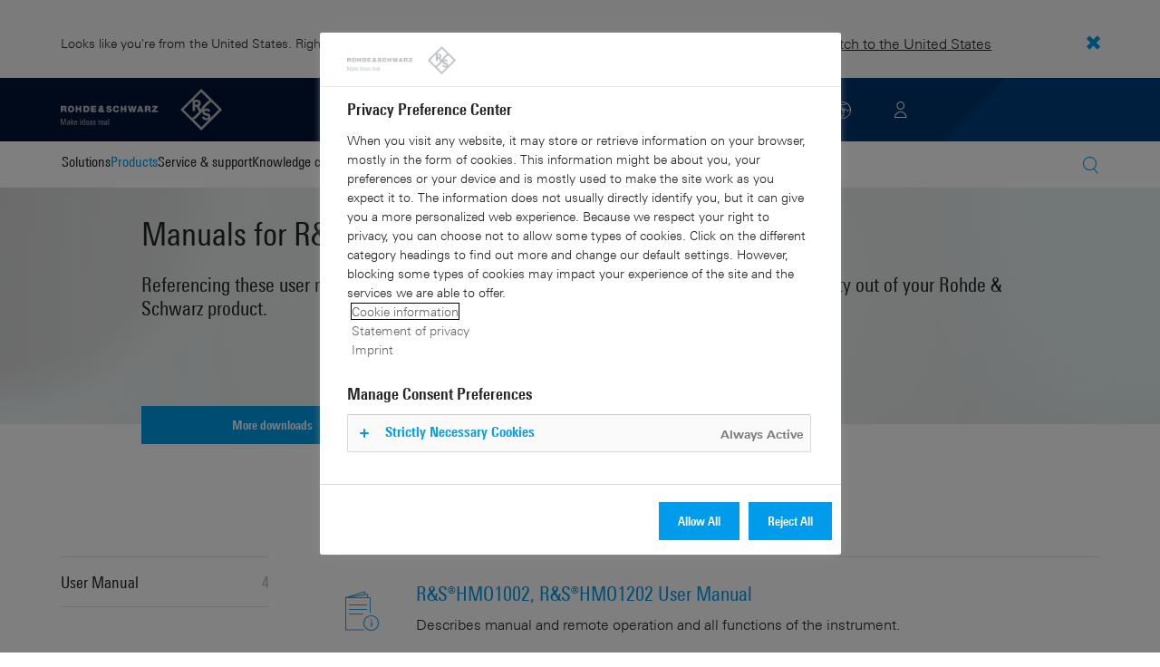

--- FILE ---
content_type: text/html; charset=UTF-8
request_url: https://www.rohde-schwarz.com/tw/manual/hmo1002/
body_size: 10711
content:
<!DOCTYPE html>
<html class="no-js" lang="en-tw">
  <head>
    <meta charset="UTF-8"/>
    <meta http-equiv="x-ua-compatible" content="ie=edge"/>
    <meta name="viewport" content="width=device-width, initial-scale=1"/>
    <script>(function(){ window.DY = window.DY || {}; DY.userActiveConsent=false;}())</script>
    <link rel="preconnect" href="https://st-eu.dynamicyield.com"/>
    <link rel="preconnect" href="https://rcom-eu.dynamicyield.com"/>
    <script type="text/javascript" src="https://cdn.rohde-schwarz.com/api/9881398/api_dynamic.js"></script>
    <script type="text/javascript" src="https://cdn.rohde-schwarz.com/api/9881398/api_static.js"></script>
    <meta name="naver-site-verification" content="afad74e971907a0e411ef4f19172c8d6ccbf686e"/>
    <script src="https://cdn.userway.org/widget.js" data-account="VwMnSUoy0g"></script>
    <title>R&amp;S®HMO1002 oscilloscope | Manual | Rohde &amp; Schwarz</title>
    <meta name="robots" content="noodp, index, follow"/>
    <meta name="description" content="Referencing these manuals and guides will ensure you're getting the maximum functionality out of your R&amp;S®HMO1002 oscilloscope."/>
    <meta name="keywords" content="R&amp;S®HMO1002 oscilloscope, manual"/>
    <meta name="twitter:card" content="summary"/>
    <meta name="twitter:site" content=""/>
    <meta name="twitter:title" content="R&amp;S®HMO1002 oscilloscope | Manual"/>
    <meta name="twitter:description" content="Referencing these manuals and guides will ensure you're getting the maximum functionality out of your R&amp;S®HMO1002 oscilloscope."/>
    <meta name="twitter:image" content="https://cdn.rohde-schwarz.com/pws/_tech/images/img_static/Rohde_Schwarz_SocialShare.jpg"/>
    <meta property="og:url" content="https://www.rohde-schwarz.com/tw/manual/hmo1002/"/>
    <meta property="og:title" content="R&amp;S®HMO1002 oscilloscope | Manual"/>
    <meta property="og:type" content="website"/>
    <meta property="og:image" content="https://cdn.rohde-schwarz.com/pws/_tech/images/img_static/Rohde_Schwarz_SocialShare.jpg"/>
    <meta property="og:description" content="Referencing these manuals and guides will ensure you're getting the maximum functionality out of your R&amp;S®HMO1002 oscilloscope."/>
    <meta name="author" content="Rohde &amp; Schwarz GmbH &amp; Co KG"/>
    <link rel="canonical" href="https://www.rohde-schwarz.com/tw/manual/hmo1002/"/>
    <link rel="shorturl" href="https://www.rohde-schwarz.com/tw/manual/hmo1002/"/>
    <script src="https://assets.adobedtm.com/launch-EN3504a9f210b14bc28b773c8d8c5a022d.min.js" type="text/javascript"></script>
    <script type="text/javascript">var rus_web_logged_in=false;</script>
    <link rel="apple-touch-icon" sizes="180x180" href="https://cdn.rohde-schwarz.com/pws/inred/image/favicons/apple-touch-icon.png"/>
    <link rel="icon" type="image/png" sizes="32x32" href="https://cdn.rohde-schwarz.com/pws/inred/image/favicons/favicon-32x32.png"/>
    <link rel="icon" type="image/png" sizes="16x16" href="https://cdn.rohde-schwarz.com/pws/inred/image/favicons/favicon-16x16.png"/>
    <link rel="manifest" href="https://cdn.rohde-schwarz.com/pws/inred/image/favicons/manifest.json"/>
    <link rel="mask-icon" href="https://cdn.rohde-schwarz.com/pws/inred/image/favicons/safari-pinned-tab.svg" color="#009bea"/>
    <link rel="shortcut icon" href="https://cdn.rohde-schwarz.com/pws/inred/image/favicons/favicon.png"/>
    <meta name="msapplication-TileColor" content="#009bea"/>
    <meta name="msapplication-TileImage" content="https://cdn.rohde-schwarz.com/pws/inred/image/favicons/mstile-144x144.png"/>
    <meta name="msapplication-config" content="https://cdn.rohde-schwarz.com/pws/inred/image/favicons/browserconfig.xml"/>
    <meta name="theme-color" content="#009bea"/>
    <script src="https://cdn.rohde-schwarz.com/techfiles/f9208933/js/vendor/lazysizes-5.2.0.min.js" async="async"> </script>
    <script src="https://cdn.rohde-schwarz.com/techfiles/f9208933/js/vendor/webfontloader-1.6.28.min.js"> </script>
    <script>WebFont.load({custom:{families:['Linotype Univers:n4,n7','Linotype Univers Condensed:n4,n7','RSIcons'],urls:['https://cdn.rohde-schwarz.com/techfiles/f9208933/css/fonts.min.css']}});</script>
    <link href="https://cdn.rohde-schwarz.com/techfiles/f9208933/css/style.min.css" rel="stylesheet" type="text/css"/>
    <!-- injector:js -->
    <script src="https://cdn.rohde-schwarz.com/techfiles/f9208933/js/vendor/modernizr-custom.6116ab.js" async="async"> </script>
    <!-- endinjector -->
    <!-- Schema.org organisation fields -->
    <script type="application/ld+json">

{
"@context": "https://schema.org/",
"@type": "Organization",
"name": "Rohde & Schwarz",
"legalName": "Rohde & Schwarz GmbH & Co. KG",
"url": "https://www.rohde-schwarz.com/"
}

</script>
  </head>
  <body data-view="app">
    <aside id="country-message" data-view="simple-banner">
      <div class="center-wrapper">
        <p class="text">Looks like you're from the United States. Right now, you are on our site for Taiwan.</p>
        <a href="/us/manual/hmo1002">
          <span>Switch to the United States</span>
        </a>
        <button type="button" class="close"></button>
      </div>
    </aside>
    <header id="header" data-view="header" data-countries-list="/tw/rest/getcountryselect/" data-flyout-navigation-options="">
      <!-- Generation time: 03.02.2026 01:30:00.084 -->
      <div class="background-wrapper">
        <div class="background-image">
          <img alt="background" src="https://cdn.rohde-schwarz.com/pws/_tech/images/img_static/rus-logo-background.svg"/>
        </div>
      </div>
      <div class="header-wrapper">
        <div id="header_teaser_target" class="center-wrapper">
          <div class="center-container main">
            <div class="logo" id="logo">
              <a href="/tw/home_48230.html" tabindex="-1">
                <img src="https://cdn.rohde-schwarz.com/pws/inred/image/layout/rus-logo.svg" alt="RS-Logo" class="rs-logo"/>
                <img src="https://cdn.rohde-schwarz.com/pws/inred/image/layout/rus-logo-symbol.svg" alt="RS-Logo Mini" class="rs-logo-small"/>
              </a>
            </div>
            <div id="mobile-navigation" class="navigation">
              <a class="nav-toggle-icon" aria-label="Open menu" id="mobile-menu-toggle" href="/"></a>
              <div id="bottom-menu-container">
                <div class="navigation-container">
                  <nav aria-label="meta-navigation" class="navigation-meta">
                    <ul class="nav-icons">
                      <li>
                        <a href="/tw/contact_63733.html" class="link" aria-label="Contact Us">
                          <span class="icon icon-headset-new"></span>
                        </a>
                      </li>
                      <li id="language-switcher">
                        <a href="#" aria-label="Change Language">
                          <span class="icon icon-globe-new"></span>
                        </a>
                      </li>
                      <li class="loginCart flyout "></li>
                    </ul>
                  </nav>
                </div>
              </div>
              <div id="nav-flyout" class="small"></div>
            </div>
            <div class=" usermenu" id="mobile-countryswitch-container">
              <div id="mobile-slide-wrapper" class="usermenu-items">
                <nav id="mobile-nav-container">
                  <div id="">
                    <a class="close-country-menu" href="#">Choose Location</a>
                  </div>
                </nav>
                <div id="mobile-country-container"></div>
              </div>
              <div class="dropdown-content usermenu-items" id="usermenu">
                <nav id="mobile-nav-container">
                  <div id="">
                    <a class="close-country-menu" href="#">Customer portal</a>
                  </div>
                </nav>
                <div class="content-wrapper" id="mobile-customer-nav" data-view="nav-mobile">
                </div>
              </div>
            </div>
          </div>
          <div class="center-container">
            <div id="language-menu-wrapper" class="hidden">
              <div class="country-slider"></div>
            </div>
          </div>
        </div>
      </div>
    </header>
    <div id="desktop-menu-container" class="flyout">
      <div class="center-wrapper">
        <div class="center-container">
          <div class="nav-bar-container" aria-label="Navigation bar" data-view="nav-bar-new" data-nav-list="/tw/rest/subnavigation/" data-countries-list="/tw/rest/getcountryselect/">
            <nav class="navbar" aria-label="Navigation bar">
              <nav aria-label="Main menu" class="nav-tabs" role="menu">
                <div class="dropdown" role="menuitem" aria-haspopup="true">
                  <button class="dropdownButton ">
                    <div>Solutions</div>
                    <a class="arrowMobile"></a>
                  </button>
                  <div class="dropdown-content">
                    <div class="content-wrapper">
                      <div role="menu" aria-hidden="true" class="nav-list lvl-1">
                        <a href="#" class="arrowMobileBack">Back</a>
                        <div class="rightDropout">
                          <div class="navWrapper ">
                            <a role="button" class="hasNext" href="#" data-id="229832">Aerospace and defense</a>
                          </div>
                          <div class="dropdown-content-right ">
                            <div role="menu" aria-hidden="true" class="nav-list lvl-2">
                              <a href="#" class="arrowMobileBack">Back</a>
                              <a role="button" href="/tw/solutions/aerospace-and-defense/aerospace-and-defense_229832.html" class="">Overview Aerospace and defense</a>
                              <div class="rightDropout">
                                <div class="navWrapper ">
                                  <a role="button" class="hasNext" href="#" data-id="232928">Air</a>
                                </div>
                                <div class="dropdown-content-right "></div>
                              </div>
                              <div class="rightDropout">
                                <div class="navWrapper ">
                                  <a role="button" class="hasNext" href="#" data-id="232922">Land</a>
                                </div>
                                <div class="dropdown-content-right "></div>
                              </div>
                              <div class="rightDropout">
                                <div class="navWrapper ">
                                  <a role="button" class="hasNext" href="#" data-id="250661">Sea</a>
                                </div>
                                <div class="dropdown-content-right "></div>
                              </div>
                              <div class="rightDropout">
                                <div class="navWrapper ">
                                  <a role="button" class="hasNext" href="#" data-id="257354">Cyber</a>
                                </div>
                                <div class="dropdown-content-right "></div>
                              </div>
                              <div class="rightDropout">
                                <div class="navWrapper ">
                                  <a role="button" class="hasNext" href="#" data-id="257368">Space</a>
                                </div>
                                <div class="dropdown-content-right "></div>
                              </div>
                              <div class="rightDropout">
                                <div class="navWrapper ">
                                  <a role="button" class="hasNext" href="#" data-id="257769">Multi-domain</a>
                                </div>
                                <div class="dropdown-content-right "></div>
                              </div>
                              <div class="rightDropout">
                                <div class="navWrapper ">
                                  <a role="button" class="hasNext" href="#" data-id="257432">Industry partners</a>
                                </div>
                                <div class="dropdown-content-right "></div>
                              </div>
                            </div>
                          </div>
                        </div>
                        <div class="rightDropout">
                          <div class="navWrapper ">
                            <a role="button" class="hasNext" href="#" data-id="230640">Automotive testing</a>
                          </div>
                          <div class="dropdown-content-right ">
                            <div role="menu" aria-hidden="true" class="nav-list lvl-2">
                              <a href="#" class="arrowMobileBack">Back</a>
                              <a role="button" href="/tw/solutions/automotive-testing/automotive_230640.html" class="">Overview Automotive testing</a>
                              <div class="rightDropout">
                                <div class="navWrapper ">
                                  <a role="button" class="hasNext" href="#" data-id="231774">Automotive connectivity and infotainment</a>
                                </div>
                                <div class="dropdown-content-right "></div>
                              </div>
                              <div class="rightDropout">
                                <div class="navWrapper ">
                                  <a role="button" class="hasNext" href="#" data-id="231890">Automotive EMC and full-vehicle antenna testing</a>
                                </div>
                                <div class="dropdown-content-right "></div>
                              </div>
                              <div class="rightDropout">
                                <div class="navWrapper ">
                                  <a role="button" class="hasNext" href="#" data-id="231754">Automotive radar</a>
                                </div>
                                <div class="dropdown-content-right "></div>
                              </div>
                              <div class="rightDropout">
                                <div class="navWrapper ">
                                  <a role="button" class="hasNext" href="#" data-id="257574">Electric drivetrain component testing</a>
                                </div>
                                <div class="dropdown-content-right "></div>
                              </div>
                              <div class="rightDropout">
                                <div class="navWrapper ">
                                  <a role="button" class="hasNext" href="#" data-id="231834">In-vehicle networks and ECU testing</a>
                                </div>
                                <div class="dropdown-content-right "></div>
                              </div>
                            </div>
                          </div>
                        </div>
                        <div class="rightDropout">
                          <div class="navWrapper ">
                            <a role="button" class="hasNext" href="#" data-id="256571">Critical infrastructure</a>
                          </div>
                          <div class="dropdown-content-right ">
                            <div role="menu" aria-hidden="true" class="nav-list lvl-2">
                              <a href="#" class="arrowMobileBack">Back</a>
                              <a role="button" href="/tw/solutions/critical-infrastructure/critical-infrastructure_256571.html" class="">Overview Critical infrastructure</a>
                              <a href="/tw/solutions/aerospace-and-defense/air/avionics-and-uav-testing/air-navigation-testing/air-navigation-testing_252571.html" class="">Air navigation testing</a>
                              <div class="rightDropout">
                                <div class="navWrapper ">
                                  <a role="button" class="hasNext" href="#" data-id="233780">Broadcast distribution</a>
                                </div>
                                <div class="dropdown-content-right "></div>
                              </div>
                              <a href="/tw/solutions/critical-infrastructure/cellular-network-investigations/cellular-network-investigations_257923.html" class="">Cellular network investigations</a>
                              <a href="/tw/solutions/critical-infrastructure/civil-air-traffic-control/overview_56640.html" class="">Civil air traffic control</a>
                              <a href="/tw/solutions/critical-infrastructure/countering-drones/countering-drones_233578.html" class="">Countering drones</a>
                              <div class="rightDropout">
                                <div class="navWrapper ">
                                  <a role="button" class="hasNext" href="#" data-id="231692">Mobile network testing</a>
                                </div>
                                <div class="dropdown-content-right "></div>
                              </div>
                              <a href="/tw/solutions/networks-and-cybersecurity/networks-and-cybersecurity_257422.html" class="">Networks and cybersecurity</a>
                              <a href="/tw/solutions/security/security-screening/security-screening_255126.html" class="">Security screening</a>
                              <a href="/tw/solutions/critical-infrastructure/spectrum-monitoring/spectrum-monitoring_91082.html" class="">Spectrum monitoring</a>
                              <a href="/tw/solutions/critical-infrastructure/spectrum-regulation/overview_258444.html" class="">Spectrum regulation</a>
                            </div>
                          </div>
                        </div>
                        <div class="rightDropout">
                          <div class="navWrapper ">
                            <a role="button" class="hasNext" href="#" data-id="230522">Electronics testing</a>
                          </div>
                          <div class="dropdown-content-right ">
                            <div role="menu" aria-hidden="true" class="nav-list lvl-2">
                              <a href="#" class="arrowMobileBack">Back</a>
                              <a role="button" href="/tw/solutions/electronics-testing/electronics-testing_230522.html" class="">Overview Electronics testing</a>
                              <a href="/tw/solutions/electronics-testing/consumer-electronics-testing/consumer-electronics-testing-overview_258133.html" class="">Consumer electronics testing</a>
                              <div class="rightDropout">
                                <div class="navWrapper ">
                                  <a role="button" class="hasNext" href="#" data-id="230570">Digital design testing</a>
                                </div>
                                <div class="dropdown-content-right "></div>
                              </div>
                              <div class="rightDropout">
                                <div class="navWrapper ">
                                  <a role="button" class="hasNext" href="#" data-id="253441">EMC testing</a>
                                </div>
                                <div class="dropdown-content-right "></div>
                              </div>
                              <div class="rightDropout">
                                <div class="navWrapper ">
                                  <a role="button" class="hasNext" href="#" data-id="230552">High-speed digital interface testing</a>
                                </div>
                                <div class="dropdown-content-right "></div>
                              </div>
                              <a href="/tw/solutions/electronics-testing/medical-device-testing/medical-device-testing_256969.html" class="">Medical device testing</a>
                              <div class="rightDropout">
                                <div class="navWrapper ">
                                  <a role="button" class="hasNext" href="#" data-id="230538">Power electronics testing</a>
                                </div>
                                <div class="dropdown-content-right "></div>
                              </div>
                              <div class="rightDropout">
                                <div class="navWrapper ">
                                  <a role="button" class="hasNext" href="#" data-id="231842">RF and microwave components</a>
                                </div>
                                <div class="dropdown-content-right "></div>
                              </div>
                            </div>
                          </div>
                        </div>
                        <div class="rightDropout">
                          <div class="navWrapper ">
                            <a role="button" class="hasNext" href="#" data-id="257422">Networks and cybersecurity</a>
                          </div>
                          <div class="dropdown-content-right ">
                            <div role="menu" aria-hidden="true" class="nav-list lvl-2">
                              <a href="#" class="arrowMobileBack">Back</a>
                              <a role="button" href="/tw/solutions/networks-and-cybersecurity/networks-and-cybersecurity_257422.html" class="">Overview Networks and cybersecurity</a>
                              <a href="/tw/solutions/aerospace-and-defense/cyber/cyber_257354.html" class="">Cybersecurity for aerospace and defense</a>
                              <a href="/tw/solutions/networks-and-cybersecurity/cybersecurity-for-financial/cybersecurity-for-financial_257429.html" class="">Cybersecurity for the financial industry</a>
                              <a href="/tw/solutions/networks-and-cybersecurity/secure-mobile-connectivity/r-s-comsec_257814.html" class="">R&amp;S®ComSec</a>
                              <a href="/tw/solutions/networks-and-cybersecurity/secure-networks-and-cybersecurity-for-public-authorities/secure-networks-and-cybersecurity-for-public-authorities_257420.html" class="">Secure networks and cybersecurity for public authorities</a>
                              <a href="/tw/solutions/networks-and-cybersecurity/secure-networks-for-commercial-business/secure-networks-for-commercial-business_257426.html" class="">Secure networks for commercial business</a>
                              <a href="/tw/solutions/networks-and-cybersecurity/secure-networks-for-healthcare/secure-networks-for-healthcare_257421.html" class="">Secure networks for healthcare</a>
                            </div>
                          </div>
                        </div>
                        <div class="rightDropout">
                          <div class="navWrapper ">
                            <a role="button" class="hasNext" href="#" data-id="256834">Research and education</a>
                          </div>
                          <div class="dropdown-content-right ">
                            <div role="menu" aria-hidden="true" class="nav-list lvl-2">
                              <a href="#" class="arrowMobileBack">Back</a>
                              <a role="button" href="/tw/solutions/research-and-education/research-and-education_256834.html" class="">Overview Research and education</a>
                              <a href="/tw/solutions/wireless-communications-testing/wireless-standards/6g/6g-overview_253278.html" class="">6G research</a>
                              <a href="/tw/solutions/research-and-education/antenna-research/antenna-research_256741.html" class="">Antenna research</a>
                              <a href="/tw/solutions/research-and-education/material-characterization/material-characterization_256745.html" class="">Material characterization</a>
                              <a href="/tw/solutions/research-and-education/particle-acceleration/particle-accelerators-overview_230804.html" class="">Particle acceleration</a>
                              <a href="/tw/solutions/research-and-education/quantum-technology/quantum-technology_256749.html" class="">Quantum technology</a>
                              <a href="/tw/solutions/research-and-education/teaching-lab-solutions/teaching-lab-solutions_256950.html" class="">Teaching lab solutions</a>
                            </div>
                          </div>
                        </div>
                        <div class="rightDropout">
                          <div class="navWrapper ">
                            <a role="button" class="hasNext" href="#" data-id="233626">Satellite testing</a>
                          </div>
                          <div class="dropdown-content-right ">
                            <div role="menu" aria-hidden="true" class="nav-list lvl-2">
                              <a href="#" class="arrowMobileBack">Back</a>
                              <a role="button" href="/tw/solutions/satellite-testing/satellite-testing_233626.html" class="">Overview Satellite testing</a>
                              <a href="/tw/solutions/wireless-communications-testing/wireless-standards/5g-nr/non-terrestrial-networks-ntn/5g-ntn-satellite-testing_256812.html" class="">5G NTN satellite testing</a>
                              <a href="/tw/solutions/satellite-testing/satellite-ground-station-testing-and-security/ground-station-and-ground-terminal-testing_250333.html" class="">Satellite ground station testing and operation</a>
                              <a href="/tw/solutions/satellite-testing/satellite-in-orbit-testing/satellite-in-orbit-testing_257425.html" class="">Satellite in-orbit testing</a>
                              <a href="/tw/solutions/satellite-testing/satellite-payload-and-bus-testing/satellite-payload-testing_250331.html" class="">Satellite payload and bus testing</a>
                              <a href="/tw/solutions/satellite-testing/satellite-user-terminal-testing/satellite-user-terminal-testing_257427.html" class="">Satellite user terminal testing</a>
                            </div>
                          </div>
                        </div>
                        <div class="rightDropout">
                          <div class="navWrapper ">
                            <a role="button" class="hasNext" href="#" data-id="229840">Security</a>
                          </div>
                          <div class="dropdown-content-right ">
                            <div role="menu" aria-hidden="true" class="nav-list lvl-2">
                              <a href="#" class="arrowMobileBack">Back</a>
                              <a role="button" href="/tw/solutions/security/government-security_229840.html" class="">Overview Security</a>
                              <div class="rightDropout">
                                <div class="navWrapper ">
                                  <a role="button" class="hasNext" href="#" data-id="256572">Governmental security</a>
                                </div>
                                <div class="dropdown-content-right "></div>
                              </div>
                              <a href="/tw/solutions/networks-and-cybersecurity/networks-and-cybersecurity_257422.html" class="">Networks and cybersecurity</a>
                              <div class="rightDropout">
                                <div class="navWrapper ">
                                  <a role="button" class="hasNext" href="#" data-id="255126">Security screening</a>
                                </div>
                                <div class="dropdown-content-right "></div>
                              </div>
                            </div>
                          </div>
                        </div>
                        <div class="rightDropout">
                          <div class="navWrapper ">
                            <a role="button" class="hasNext" href="#" data-id="229844">Wireless communications testing</a>
                          </div>
                          <div class="dropdown-content-right ">
                            <div role="menu" aria-hidden="true" class="nav-list lvl-2">
                              <a href="#" class="arrowMobileBack">Back</a>
                              <a role="button" href="/tw/solutions/wireless-communications-testing/wireless-communications_229844.html" class="">Overview Wireless communications testing</a>
                              <a href="/tw/solutions/wireless-communications-testing/emc-and-regulatory-testing/emc-and-regulatory-testing_257902.html" class="">EMC and regulatory testing</a>
                              <div class="rightDropout">
                                <div class="navWrapper ">
                                  <a role="button" class="hasNext" href="#" data-id="230314">IoT / M2M testing</a>
                                </div>
                                <div class="dropdown-content-right "></div>
                              </div>
                              <a href="/tw/solutions/wireless-communications-testing/mobile-device-testing/wireless-mobile-device_233808.html" class="">Mobile device testing</a>
                              <div class="rightDropout">
                                <div class="navWrapper ">
                                  <a role="button" class="hasNext" href="#" data-id="253912">Mobile network infrastructure testing</a>
                                </div>
                                <div class="dropdown-content-right "></div>
                              </div>
                              <div class="rightDropout">
                                <div class="navWrapper ">
                                  <a role="button" class="hasNext" href="#" data-id="233734">Wireless standards</a>
                                </div>
                                <div class="dropdown-content-right "></div>
                              </div>
                            </div>
                          </div>
                        </div>
                      </div>
                    </div>
                  </div>
                </div>
                <div class="dropdown" role="menuitem" aria-haspopup="true">
                  <button class="dropdownButton active menuActive">
                    <div>Products</div>
                    <a class="arrowMobile"></a>
                  </button>
                  <div class="dropdown-content">
                    <div class="content-wrapper">
                      <div role="menu" aria-hidden="true" class="nav-list lvl-1">
                        <a href="#" class="arrowMobileBack">Back</a>
                        <div class="rightDropout">
                          <div class="navWrapper active menuActive">
                            <a role="button" class="hasNext" href="#" data-id="229579">Test and measurement</a>
                          </div>
                          <div class="dropdown-content-right active">
                            <div role="menu" aria-hidden="true" class="nav-list lvl-2">
                              <a href="#" class="arrowMobileBack">Back</a>
                              <a role="button" href="/tw/products/test-and-measurement_229579.html" class="">Overview Test and measurement</a>
                              <div class="rightDropout">
                                <div class="navWrapper ">
                                  <a role="button" class="hasNext" href="#" data-id="254958">Amplifiers</a>
                                </div>
                                <div class="dropdown-content-right "></div>
                              </div>
                              <div class="rightDropout">
                                <div class="navWrapper ">
                                  <a role="button" class="hasNext" href="#" data-id="254772">Analyzers</a>
                                </div>
                                <div class="dropdown-content-right "></div>
                              </div>
                              <a href="/tw/products/test-and-measurement/antenna-test-systems-and-ota-chambers_103249.html" class="">Antenna test systems and OTA chambers</a>
                              <div class="rightDropout">
                                <div class="navWrapper ">
                                  <a role="button" class="hasNext" href="#" data-id="254732">Automotive radar testers</a>
                                </div>
                                <div class="dropdown-content-right "></div>
                              </div>
                              <div class="rightDropout">
                                <div class="navWrapper ">
                                  <a role="button" class="hasNext" href="#" data-id="105350">EMC test equipment</a>
                                </div>
                                <div class="dropdown-content-right "></div>
                              </div>
                              <a href="/tw/products/test-and-measurement/mobile-network-testing_229193.html" class="">Mobile network testing</a>
                              <div class="rightDropout">
                                <div class="navWrapper active menuActive">
                                  <a role="button" class="hasNext" href="#" data-id="63663">Oscilloscopes</a>
                                </div>
                                <div class="dropdown-content-right active">
                                  <div role="menu" aria-hidden="true" class="nav-list lvl-3">
                                    <a href="#" class="arrowMobileBack">Back</a>
                                    <a role="button" href="/tw/products/test-and-measurement/oscilloscopes_63663.html" class="">Overview Oscilloscopes</a>
                                    <a href="/tw/products/test-and-measurement/oscilloscope-probes_229530.html" class="">Oscilloscope probes</a>
                                    <a href="/tw/products/test-and-measurement/oscilloscope-software_231588.html" class="">Oscilloscope software</a>
                                  </div>
                                </div>
                              </div>
                              <div class="rightDropout">
                                <div class="navWrapper ">
                                  <a role="button" class="hasNext" href="#" data-id="254769">Power supplies and source measure units</a>
                                </div>
                                <div class="dropdown-content-right "></div>
                              </div>
                              <div class="rightDropout">
                                <div class="navWrapper ">
                                  <a role="button" class="hasNext" href="#" data-id="256028">R&amp;S®ESSENTIALS test equipment</a>
                                </div>
                                <div class="dropdown-content-right "></div>
                              </div>
                              <a href="/tw/products/test-and-measurement/rf-and-microwave-power-meters_63672.html" class="">RF and microwave power meters</a>
                              <div class="rightDropout">
                                <div class="navWrapper ">
                                  <a role="button" class="hasNext" href="#" data-id="63667">Signal generators</a>
                                </div>
                                <div class="dropdown-content-right "></div>
                              </div>
                              <div class="rightDropout">
                                <div class="navWrapper ">
                                  <a role="button" class="hasNext" href="#" data-id="63696">System components</a>
                                </div>
                                <div class="dropdown-content-right "></div>
                              </div>
                              <div class="rightDropout">
                                <div class="navWrapper ">
                                  <a role="button" class="hasNext" href="#" data-id="86247">Wireless device testers and systems</a>
                                </div>
                                <div class="dropdown-content-right "></div>
                              </div>
                            </div>
                          </div>
                        </div>
                        <div class="rightDropout">
                          <div class="navWrapper ">
                            <a role="button" class="hasNext" href="#" data-id="229582">Broadcast and Media</a>
                          </div>
                          <div class="dropdown-content-right ">
                            <div role="menu" aria-hidden="true" class="nav-list lvl-2">
                              <a href="#" class="arrowMobileBack">Back</a>
                              <a role="button" href="/tw/products/broadcast-and-media_229582.html" class="">Overview Broadcast and Media</a>
                              <div class="rightDropout">
                                <div class="navWrapper ">
                                  <a role="button" class="hasNext" href="#" data-id="255266">Broadcast Distribution</a>
                                </div>
                                <div class="dropdown-content-right "></div>
                              </div>
                              <a href="/tw/products/broadcast-and-media/media-technologies_255268.html" class="">Media Technologies</a>
                            </div>
                          </div>
                        </div>
                        <div class="rightDropout">
                          <div class="navWrapper ">
                            <a role="button" class="hasNext" href="#" data-id="232772">Aerospace | Defense | Security</a>
                          </div>
                          <div class="dropdown-content-right ">
                            <div role="menu" aria-hidden="true" class="nav-list lvl-2">
                              <a href="#" class="arrowMobileBack">Back</a>
                              <a role="button" href="/tw/products/aerospace-defense-security_232772.html" class="">Overview Aerospace | Defense | Security</a>
                              <div class="rightDropout">
                                <div class="navWrapper ">
                                  <a role="button" class="hasNext" href="#" data-id="254745">Radiomonitoring</a>
                                </div>
                                <div class="dropdown-content-right "></div>
                              </div>
                              <div class="rightDropout">
                                <div class="navWrapper ">
                                  <a role="button" class="hasNext" href="#" data-id="254744">Secure communications</a>
                                </div>
                                <div class="dropdown-content-right "></div>
                              </div>
                              <a href="/tw/products/aerospace-defense-security/security-scanner_254881.html" class="">Security scanner</a>
                            </div>
                          </div>
                        </div>
                        <div class="rightDropout">
                          <div class="navWrapper ">
                            <a role="button" class="hasNext" href="#" data-id="232484">Cybersecurity</a>
                          </div>
                          <div class="dropdown-content-right ">
                            <div role="menu" aria-hidden="true" class="nav-list lvl-2">
                              <a href="#" class="arrowMobileBack">Back</a>
                              <a role="button" href="/tw/products/cybersecurity_232484.html" class="">Overview Cybersecurity</a>
                              <a href="/tw/products/cybersecurity/endpoint-security_232364.html" class="">Endpoint security</a>
                              <a href="/tw/products/cybersecurity/management-systems_255622.html" class="">Management systems</a>
                              <a href="/tw/products/cybersecurity/network-encryptors_334093.html" class="">Network encryptors</a>
                              <a href="/tw/products/cybersecurity/secure-web-browser_232366.html" class="">Secure web browser</a>
                            </div>
                          </div>
                        </div>
                      </div>
                    </div>
                  </div>
                </div>
                <div class="dropdown" role="menuitem" aria-haspopup="true">
                  <button class="dropdownButton ">
                    <div>Service &amp; support</div>
                    <a class="arrowMobile"></a>
                  </button>
                  <div class="dropdown-content">
                    <div class="content-wrapper">
                      <div role="menu" aria-hidden="true" class="nav-list lvl-1">
                        <a href="#" class="arrowMobileBack">Back</a>
                        <div class="rightDropout">
                          <div class="navWrapper ">
                            <a role="button" class="hasNext" href="#" data-id="229461">Service</a>
                          </div>
                          <div class="dropdown-content-right ">
                            <div role="menu" aria-hidden="true" class="nav-list lvl-2">
                              <a href="#" class="arrowMobileBack">Back</a>
                              <a role="button" href="/tw/service-support/service/service-overview_229461.html" class="">Overview Service</a>
                              <a href="/tw/service-support/service/cybersecurity-services/overview_255149.html" class="">Cybersecurity services</a>
                              <a href="/tw/service-support/service/calibration-services/calibration-services_233528.html" class="">Calibration services</a>
                              <a href="/tw/service-support/service/extended-warranty-service-contracts/extended-warranty-service-contracts_230938.html" class="">Extended warranty &amp; service contracts</a>
                              <a href="/tw/service-support/service/obsolescence-management/obsolescence-management_229471.html" class="">Obsolescence management</a>
                              <a href="/tw/service-support/service/on-site-services/on-site-services_251894.html" class="">On-site services</a>
                              <a href="/tw/service-support/service/repair-services/repair-services_58700.html" class="">Repair services</a>
                              <a href="/tw/service-support/service/service-level-agreement/service-level-agreement_229474.html" class="">Service level agreement</a>
                              <a href="/tw/service-support/service/service-partner-programm/service-partner-program_251888.html" class="">Service partner program</a>
                            </div>
                          </div>
                        </div>
                        <a href="/tw/service-support/support/support_107711.html" class="">Support</a>
                        <a href="/tw/service-support/service-support-request/service-support-request_255384.html" class="">Service &amp; support request</a>
                      </div>
                    </div>
                  </div>
                </div>
                <div class="dropdown" role="menuitem" aria-haspopup="true">
                  <button class="dropdownButton ">
                    <div>Knowledge center</div>
                    <a class="arrowMobile"></a>
                  </button>
                  <div class="dropdown-content">
                    <div class="content-wrapper">
                      <div role="menu" aria-hidden="true" class="nav-list lvl-1">
                        <a href="#" class="arrowMobileBack">Back</a>
                        <a href="/tw/knowledge-center/knowledge-plus/overview_255227.html" class="">Knowledge+</a>
                        <a href="/tw/search/download-center_63448.html" class="">Downloads</a>
                        <a href="/tw/knowledge-center/videos/video-overview_251240.html" class="">Videos</a>
                        <a href="/tw/knowledge-center/webinars/webinar-overview_253040.html" class="">Webinars</a>
                        <a href="/tw/knowledge-center/technology-academy/ta-overview_256215.html" class="">Technology Academy</a>
                        <div class="rightDropout">
                          <div class="navWrapper ">
                            <a role="button" class="hasNext" href="#" data-id="255554">Technology fundamentals</a>
                          </div>
                          <div class="dropdown-content-right ">
                            <div role="menu" aria-hidden="true" class="nav-list lvl-2">
                              <a href="#" class="arrowMobileBack">Back</a>
                              <a role="button" href="/tw/knowledge-center/technology-fundamentals/technology-fundamentals_255554.html" class="">Overview Technology fundamentals</a>
                              <a href="/tw/knowledge-center/technology-fundamentals/antennas-for-mobile-and-stationary-use/antennas-for-mobile-and-stationary-use-fundamentals_256946.html" class="">Antennas for mobile and stationary use</a>
                              <a href="/tw/knowledge-center/technology-fundamentals/hopper-signals/hopper-signals_256050.html" class="">Hopper signals</a>
                              <a href="/tw/knowledge-center/technology-fundamentals/monitoring-receiver-skills/monitoring-receiver-skills_255556.html" class="">Monitoring receiver skills</a>
                              <a href="/tw/knowledge-center/technology-fundamentals/radio-direction-finding-techniques/radio-direction-finding-techniques_255557.html" class="">Radio direction finding techniques</a>
                              <a href="/tw/knowledge-center/technology-fundamentals/signal-analysis-methods/technology-fundamentals-of-signal-analysis_255899.html" class="">Signal analysis methods</a>
                            </div>
                          </div>
                        </div>
                      </div>
                    </div>
                  </div>
                </div>
                <div class="dropdown" role="menuitem" aria-haspopup="true">
                  <button class="dropdownButton ">
                    <div>About us</div>
                    <a class="arrowMobile"></a>
                  </button>
                  <div class="dropdown-content">
                    <div class="content-wrapper">
                      <div role="menu" aria-hidden="true" class="nav-list lvl-1">
                        <a href="#" class="arrowMobileBack">Back</a>
                        <div class="rightDropout">
                          <div class="navWrapper ">
                            <a role="button" class="hasNext" href="#" data-id="230884">About Rohde &amp; Schwarz</a>
                          </div>
                          <div class="dropdown-content-right ">
                            <div role="menu" aria-hidden="true" class="nav-list lvl-2">
                              <a href="#" class="arrowMobileBack">Back</a>
                              <a role="button" href="/tw/about/overview/about-us_230884.html" class="">Overview About Rohde &amp; Schwarz</a>
                              <a href="/tw/about/overview/compliance/compliance_256997.html" class="">Compliance</a>
                              <a href="/tw/about/overview/high-vertical-integration/high-vertical-integration_258033.html" class="">High vertical integration</a>
                              <a href="/tw/about/overview/our-history/our-history_258045.html" class="">Our history</a>
                              <a href="/tw/about/overview/sustainability/sustainability_229498.html" class="">Sustainability</a>
                            </div>
                          </div>
                        </div>
                        <div class="rightDropout">
                          <div class="navWrapper ">
                            <a role="button" class="hasNext" href="#" data-id="231075">Rohde &amp; Schwarz Taiwan</a>
                          </div>
                          <div class="dropdown-content-right ">
                            <div role="menu" aria-hidden="true" class="nav-list lvl-2">
                              <a href="#" class="arrowMobileBack">Back</a>
                              <a role="button" href="/tw/about-taiwan/rohde-schwarz-taiwan/about-rstw_231075.html" class="">Overview Rohde &amp; Schwarz Taiwan</a>
                              <a href="/tw/about-taiwan/rohde-schwarz-taiwan/partners-distributors/partners-distributors_251084.html" class="">Partners &amp; Distributors</a>
                            </div>
                          </div>
                        </div>
                        <div class="rightDropout">
                          <div class="navWrapper ">
                            <a role="button" class="hasNext" href="#" data-id="229345">News &amp; media</a>
                          </div>
                          <div class="dropdown-content-right ">
                            <div role="menu" aria-hidden="true" class="nav-list lvl-2">
                              <a href="#" class="arrowMobileBack">Back</a>
                              <a role="button" href="/tw/about/news-press/news-press_229345.html" class="">Overview News &amp; media</a>
                              <a href="/tw/about/news-press/news-magazine/news-magazine-overview_229360.html" class="">NEWS Magazine</a>
                              <a href="/tw/about/news-press/press-media-contacts/press-media-contacts_229344.html" class="">Press &amp; media contacts</a>
                              <a href="/tw/about/news-press/all-news/news-library_229347.html" class="">Press room</a>
                            </div>
                          </div>
                        </div>
                        <div class="rightDropout">
                          <div class="navWrapper ">
                            <a role="button" class="hasNext" href="#" data-id="251284">R&amp;S Magazine</a>
                          </div>
                          <div class="dropdown-content-right ">
                            <div role="menu" aria-hidden="true" class="nav-list lvl-2">
                              <a href="#" class="arrowMobileBack">Back</a>
                              <a role="button" href="/tw/about/magazine/overview_251284.html" class="">Overview R&amp;S Magazine</a>
                              <a href="/tw/about/magazine/quantum-technology/quantum-technology_255950.html" class="">Quantum technology</a>
                              <a href="/tw/about/magazine/wi-fi-on-mars/wi-fi-on-mars-article_258464.html" class="">Wi-Fi on Mars</a>
                              <a href="/tw/about/magazine/from-insight-to-impact/from-insight-to-impact_258238.html" class="">From insight to impact</a>
                              <a href="/tw/about/magazine/gps-backup/gps-backup_258353.html" class="">GPS backup</a>
                              <a href="/tw/about/magazine/podcast-behind-innovation/podcast-behind-innovation_257129.html" class="">Podcast Behind Innovation</a>
                              <a href="/tw/about/magazine/artificial-intelligence/artificial-intelligence_256990.html" class="">Artificial Intelligence</a>
                              <a href="/tw/about/magazine/protection-of-critical-infrastructures/protection-of-critical-infrastructures_257221.html" class="">Protection of critical infrastructures</a>
                              <a href="/tw/about/magazine/tradition-of-innovation/tradition-of-innovation_256967.html" class="">Tradition of innovation</a>
                            </div>
                          </div>
                        </div>
                        <a href="/tw/about/seminars/seminars_257977.html" class="">Seminars</a>
                        <a href="/tw/about/trade-shows/trade-show-overview_229401.html" class="">Trade shows &amp; events</a>
                      </div>
                    </div>
                  </div>
                </div>
                <div class="dropdown" role="menuitem" aria-haspopup="true">
                  <button class="dropdownButton ">
                    <div>Career</div>
                    <a class="arrowMobile"></a>
                  </button>
                  <div class="dropdown-content">
                    <div class="content-wrapper">
                      <div role="menu" aria-hidden="true" class="nav-list lvl-1">
                        <a href="#" class="arrowMobileBack">Back</a>
                        <a href="/tw/career/career-overview/career-overview_257552.html" class="">Overview</a>
                        <a href="/tw/career/jobs/career-jobboard_251573.html" class="">Jobs</a>
                        <a href="/tw/career/professionals/professionals_252991.html" class="">Professionals</a>
                        <a href="/tw/career/college-and-university-students/college-and-university-students_253005.html" class="">College and university students</a>
                        <a href="/tw/career/high-school-students/high-school-students_253003.html" class="">High school students</a>
                        <a href="/tw/career/culture/culture-overview_258170.html" class="">Culture</a>
                        <a href="/tw/career/events/muc-meetup_252389.html" class="">Events</a>
                        <a href="/tw/career/contact/career-contacts_251575.html" class="">Contact</a>
                      </div>
                    </div>
                  </div>
                </div>
              </nav>
              <nav aria-label="Search" class="search-container">
                <form class="search" data-view="search" action="/tw/search/search_63238.html" method="get">
                  <a href="/tw/search/search_63238.html" role="button" aria-label="Open search" class="btn-search active-search-btn"></a>
                  <div class="animation-wrapper">
                    <input type="search" class="site-search-input" name="term" placeholder="Search" autocomplete="off" data-view-all-title="View all results"/>
                    <a href="/tw/search/search_63238.html" class="btn-close-search" aria-label="Close search"></a>
                  </div>
                </form>
              </nav>
            </nav>
          </div>
        </div>
      </div>
    </div>
    <main id="main">
      <div class="module module-search  with-cta" id="search">
        <div class="module-search-banner gradient-grey">
          <div class="text-container">
            <h1 class="h2">Manuals for R&amp;S®HMO1002 </h1>
            <h2 class="subheadline">Referencing these user manuals and guides will ensure you're getting the maximum functionality out of your Rohde &amp; Schwarz product.</h2>
            <div class="module-active-filters">
              <ul class="list">
                                                                                                                    </ul>
            </div>
          </div>
          <div class="cta-container">
            <div>
              <a class="button-primary" href="/tw/search/download-center_63448.html?product[]=3593.1764.base" role="button">
                        More downloads
                    </a>
            </div>
            <div>
              <a class="button-secondary" href="/tw/products/test-and-measurement/oscilloscopes/rs-hmo1002-oscilloscope_63493-61541.html" role="button">
                        R&amp;S®HMO1002 Overview
                    </a>
            </div>
          </div>
        </div>
        <div class="main-container">
	
				
				
			</div>
        <div class="content-wrapper">
          <div class="filter-navigation">
            <div class="linklist-dropdown" data-view="linklist-dropdown">
              <div class="header">Filter by Content</div>
              <div class="dropdown-content">
                <ul>
                  <li class="item">
                    <a href="?filter%5B_facet.ManualType%5D%5B0%5D=User+Manual">
                                User Manual
                                <span class="badge">4</span>
                            </a>
                  </li>
                </ul>
              </div>
            </div>
            <div class="wrapper-container">
              <div class="cta-container">
                <div>
                  <a href="/tw/search/search_63238.html?term=hmo1002" role="button" class="button-primary">
                    Search our site
                                    </a>
                </div>
              </div>
              <div class="cta-description">
                <p class="description-headline">Search our site</p>
                <p>
                                                                Learn more about our solutions on our website.
                            </p>
              </div>
            </div>
          </div>
          <div class="result-list">
            <div class="result-list-head">
              <div class="result-count">
                <p>4 Results</p>
              </div>
            </div>
            <div class="result-list-body">
              <div class="result-list-item download">
                <div class="media-container">
                  <div class="media">
                    <a href="/tw/manual/r-s-hmo1002-r-s-hmo1202-user-manual-manuals_78701-157010.html" target="_self" class="" data-filename="r-s-hmo1002-r-s-hmo1202-user-manual-manuals_78701-157010.html" data-filetitle="R&amp;amp;S®HMO1002, R&amp;amp;S®HMO1202 User Manual" data-filecategory="manuals|user_manual">
                      <span class="icon-product-manual"></span>
                    </a>
                  </div>
                </div>
                <div class="body">
                  <a class="head link" href="/tw/manual/r-s-hmo1002-r-s-hmo1202-user-manual-manuals_78701-157010.html">
            R&amp;S®HMO1002, R&amp;S®HMO1202 User Manual
        </a>
                  <p class="text">
                        Describes manual and remote operation and all functions of the instrument.
    
        </p>
                </div>
              </div>
              <div class="result-list-item download">
                <div class="media-container">
                  <div class="media">
                    <a href="/tw/manual/r-s-hmo1002-r-s-hmo1202-scpi-programmers-manual-manuals_78701-78979.html" target="_self" class="" data-filename="r-s-hmo1002-r-s-hmo1202-scpi-programmers-manual-manuals_78701-78979.html" data-filetitle="R&amp;amp;S®HMO1002, R&amp;amp;S®HMO1202 SCPI Programmers Manual" data-filecategory="manuals|user_manual">
                      <span class="icon-product-manual"></span>
                    </a>
                  </div>
                </div>
                <div class="body">
                  <a class="head link" href="/tw/manual/r-s-hmo1002-r-s-hmo1202-scpi-programmers-manual-manuals_78701-78979.html">
            R&amp;S®HMO1002, R&amp;S®HMO1202 SCPI Programmers Manual
        </a>
                  <p class="text">
                        Describes the SCPI commands for programming the instrument.
    
        </p>
                </div>
              </div>
              <div class="result-list-item download">
                <div class="media-container">
                  <div class="media">
                    <a href="/tw/manual/r-s-hmexplorer-software-user-manual-manuals_78701-188611.html" target="_self" class="" data-filename="r-s-hmexplorer-software-user-manual-manuals_78701-188611.html" data-filetitle="R&amp;amp;S®HMExplorer Software User Manual" data-filecategory="manuals|user_manual">
                      <span class="icon-product-manual"></span>
                    </a>
                  </div>
                </div>
                <div class="body">
                  <a class="head link" href="/tw/manual/r-s-hmexplorer-software-user-manual-manuals_78701-188611.html">
            R&amp;S®HMExplorer Software User Manual
        </a>
                  <p class="text">
                        Describes the specific functions of the application, including getting started and specific software modules.
    
        </p>
                </div>
              </div>
              <div class="result-list-item download">
                <div class="media-container">
                  <div class="media">
                    <a href="/tw/manual/r-s-rt-zp03-manual-manuals_78701-172932.html" target="_self" class="" data-filename="r-s-rt-zp03-manual-manuals_78701-172932.html" data-filetitle="R&amp;amp;S®RT-ZP03 Manual" data-filecategory="manuals|user_manual">
                      <span class="icon-product-manual"></span>
                    </a>
                  </div>
                </div>
                <div class="body">
                  <a class="head link" href="/tw/manual/r-s-rt-zp03-manual-manuals_78701-172932.html">
            R&amp;S®RT-ZP03 Manual
        </a>
                  <p class="text">
                        Describes the probe and its usage.
    
        </p>
                </div>
              </div>
            </div>
          </div>
        </div>
      </div>
    </main>
    <footer id="footer">
      <div class="background-wrapper">
        <div class="background-image">
          <img alt="background" src="https://cdn.rohde-schwarz.com/pws/_tech/images/img_static/rus-logo-background.svg"/>
        </div>
      </div>
      <div class="center-wrapper">
        <a tabindex="-1" aria-hidden="true" href="#" class="to-top">
          <span class="arrows"> </span>
        </a>
        <div class="center-container" id="footer_social_media">
          <div class="social-media-meta-footer">
            <a href="https://www.facebook.com/RohdeAndSchwarz" rel="noopener noreferrer" target="_blank" class="facebook">
              <span>facebook</span>
              <div class="wave"></div>
            </a>
            <a href="https://www.youtube.com/user/RohdeundSchwarz " rel="noopener noreferrer" target="_blank" class="youtube">
              <span>youtube</span>
              <div class="wave"></div>
            </a>
            <a href="https://www.rohde-schwarz.com/about/news-press/newsfeeds_229364.html" rel="noopener noreferrer" target="_blank" class="feed">
              <span>feed</span>
              <div class="wave"></div>
            </a>
            <a href="https://www.linkedin.com/company/rohde-&amp;-schwarz" rel="noopener noreferrer" target="_blank" class="linkedin">
              <span>LinkedIn</span>
              <div class="wave"></div>
            </a>
            <a href="https://www.instagram.com/rohdeandschwarz/" rel="noopener noreferrer" target="_blank" class="instagram">
              <span>instagram</span>
              <div class="wave"></div>
            </a>
          </div>
        </div>
      </div>
      <div class="center-wrapper">
        <div class="center-container">
          <div class="contact-meta-footer" id="footer_content">
            <div class="center-container" itemscope="itemscope" itemtype="http://schema.org/Organization">
              <div class="description">
                <div class="headline">
                台灣羅德史瓦茲 
            </div>
                <div class="copy">
                Rohde &amp; Schwarz is striving for a safer and connected world with its leading-edge solutions. Committed to innovation for more than 90 years, the independent technology group acts long-term and sustainably, making it a reliable partner to its industry and government customers worldwide. 
            </div>
              </div>
              <div class="additional-description primary">
                <div class="headline">Address</div>
                <div class="copy">
                  <p>台灣台灣羅德史瓦茲有限公司 台北總公司</p>
                  <p>台北市114內湖區堤頂大道二段89號4樓</p>
                </div>
              </div>
              <div class="additional-description secondary">
                <div class="headline">Contact</div>
                <div class="copy">
                  <p>+886 2 2657 2668</p>
                  <p>
                    <a href="mailto:service.taiwan@rohde-schwarz.com" title="service.taiwan@rohde-schwarz.com" class="link">service.taiwan@rohde-schwarz.com</a>
                  </p>
                </div>
              </div>
            </div>
          </div>
        </div>
      </div>
      <div class="full-background">
        <div class="center-wrapper">
          <div class="center-container">
            <div class="menu-meta-footer" id="footer_links">
              <div class="xslt">
                <p class="copyright">© 2026 Rohde &amp; Schwarz</p>
                <nav>
                  <ul>
                    <li>
                      <a href="/tw/about/cookies_230348.html" target="_self" class="link" title="Cookie Information">
                        Cookie Information
                    </a>
                    </li>
                    <li>
                      <a href="/tw/general-information/imprint_101514.html" target="_self" class="link" title="Imprint">
                        Imprint
                    </a>
                    </li>
                    <li>
                      <a href="/tw/general-information/statement-of-privacy_101515.html" target="_self" class="link" title="Statement of Privacy">
                        Statement of Privacy
                    </a>
                    </li>
                    <li>
                      <a href="/tw/about/terms-conditions/terms-and-conditions-for-business-partner_255670.html" target="_self" class="link" title="Terms &amp; conditions">
                        Terms &amp; conditions
                    </a>
                    </li>
                    <li>
                      <a href="/tw/career/career-overview/career-overview_257552.html" target="_self" class="link" title="Jobs &amp; Career">
                        Jobs &amp; Career
                    </a>
                    </li>
                    <li>
                      <a href="/tw/general-information/terms-of-website-use_101516.html" target="_self" class="link" title="Terms of use">
                        Terms of use
                    </a>
                    </li>
                  </ul>
                </nav>
              </div>
            </div>
          </div>
        </div>
      </div>
    </footer>
    <div class="xslt">
      <script id="nav-main-flyout-tmpl" type="x-tmpl-mustache">
        
            {{! <![CDATA[ }}
            {{#flyouts}}
                <div class="nav-flyout" data-flyout="flyout-{{pID}}">
                    {{#children}}
                        <div class="col-{{level}} {{#cols}}cols cols-{{cols}}{{/cols}}">
                            {{#lists}}
                                <ul {{#pID}}data-id="{{pID}}"{{/pID}} class="list-items {{#separated}}separated{{/separated}} {{#cols}}cols cols-{{cols}}{{/cols}}">
                                    {{#items}}
                                        <li><a href="{{href}}" {{#hilite}}class="hilite"{{/hilite}} {{#cID}}data-id="{{cID}}"{{/cID}}>{{{text}}}</a></li>
                                    {{/items}}
                                </ul>
                            {{/lists}}
                        </div>
                    {{/children}}
                </div>
            {{/flyouts}}
            {{! ]]> }}
            
    </script>
      <script id="nav-user-login-menu-tmpl" type="x-tmpl-mustache">
        
            {{! <![CDATA[ }}
            <a href="{{href}}" class="icon icon-user-{{^activeSession}}in{{/activeSession}}active {{#cID}}nav-flyout nav-flyout-top {{#singleCol}}small{{/singleCol}}{{/cID}}" {{#cID}}data-flyout="flyout-{{cID}}"{{/cID}} title="{{{text}}}" aria-label="{{{text}}}">
            </a>
            {{! ]]> }}
            
    </script>
      <script id="nav-mobile-links-2024-tmpl" type="x-tmpl-mustache">
        <div class="nav-list lvl-1">
                        {{#children}}
                        <a href="{{{href}}}" class="{{#active}}active{{/active}}">{{{text}}}</a>
                        {{/children}}
                    </div>
      </script>
      <script id="country-slider-tmpl" type="x-tmpl-mustache">
        
                {{! <![CDATA[ }}
                    <div class="menu-secondary">
                        <p>
                            {{#international}}
                                <a class="link-international" href="{{{url}}}">
                                    <span class="slim">{{{labelshort}}}</span>
                                    <span class="full">{{{labelfull}}}</span>
                                </a>
                            {{/international}}
                            {{#sales}}
                                <span class="title-sales full">{{{title}}}</span>
                                <a class="link-sales" href="{{{url}}}">
                                    <span class="slim">{{{labelshort}}}</span>
                                    <span class="full">{{{labelfull}}}</span>
                                </a>
                            {{/sales}}
                        </p>
                    </div>
                    {{#regions}}
                        <div class="slide" data-title="{{title}}">
                            <div class="slide-container">
                                <ul class="countries">
                                    {{#countries}}
                                        <li><a href="{{{href}}}" class="{{flag}}"><span>{{{title}}}</span></a></li>
                                    {{/countries}}
                                </ul>
                            </div>
                        </div>
                    {{/regions}}
                {{! ]]> }}
                
    </script>
      <script id="nav-mobile-countries-tmpl" type="x-tmpl-mustache">
        
                {{! <![CDATA[ }}
                    <div class="regions">                        <ul>
                            {{#regions}}
                                <li>
                                    <a href="#">{{title}} <span class="arrow"></span></a>
                                    <div class="countries">
                                        <a class="back" href="#">Region</a>
                                        <ul>
                                            {{#countries}}
                                                <li><a href="{{{href}}}" class="{{flag}}"><span>{{{title}}}</span></a></li>
                                            {{/countries}}
                                        </ul>
                                    </div>
                                </li>
                            {{/regions}}
                        </ul>
                        {{#international}}
                            <p>
                                <a class="link-international" href="{{{url}}}">{{{labelfull}}}</a>
                            </p>
                        {{/international}}
                        {{#sales}}
                            <p class="sales-container">
                                <a class="link-sales" href="{{{url}}}">{{{labelfull}}}</a>
                            </p>
                        {{/sales}}
                    </div>
            {{! ]]> }}
            
    </script>
    </div>
    <div>
      <script data-main="https://cdn.rohde-schwarz.com/techfiles/f9208933/js/main.min.js" src="https://cdn.rohde-schwarz.com/techfiles/f9208933/js/vendor/require-2.3.5.min.js"> </script>
    </div>
    <div id="tracking">
      <script type="text/javascript">
    
        var digitalData = {
    "onSiteSearch": {
        "type": "simple_search",
        "term": "hmo1002",
        "results": "4"
    },
    "site": {
        "language": "en-US",
        "countryVersion": "rohde-schwarz.tw"
    },
    "visitor": {
        "id": "",
        "hashedId": "",
        "hashedIP": "afe938e4beeb2149866aadd2122adb6388a15c7c9e8b951441c9c94c9e8c81ed",
        "hashedIPUA": "384f83e2a7bde242a46f9097fab4681e620ddabf14df0c81a7dc515a0313411b",
        "hashedEmail": "",
        "roleAuth0": [],
        "rsWebFrontend": "dacb5a8cfad9f1077e1ed04ce8f26924"
    },
    "page": {
        "design": "INRED",
        "navLevel_1": "search",
        "navLevel_2": "{{RSProduct}} | Manual",
        "navLevel_3": "",
        "navLevel_4": "",
        "navLevel_5": "",
        "navLevel_6": "",
        "navLevel_7": "",
        "navLevel_8": "",
        "m4c": {
            "ioi": "",
            "campaignId": ""
        },
        "category": "Search"
    },
    "m4c": {
        "interactions": {
            "interactionData": {
                "interactionID": "",
                "referralCampaignID": ""
            }
        }
    }
};
        
</script>
    </div>
    <div class="xslt">
      <script>
        
                    var RS_userNavigationLogin = {"activeSession":false,"href":"#","text":"Customer portal","id":"-1","children":[{"href":"\/tw\/my-rohde-schwarz\/overview_233500.html","text":"My Rohde & Schwarz","id":"1131639"},{"href":"\/tw\/my-rohde-schwarz\/registration\/registrationhub_257005.html","text":"Register","id":"2799470"},{"href":"\/login","text":"Login","id":""}]};
                
    </script>
    </div>
    <script type="text/javascript">_satellite.pageBottom();</script>
  </body>
</html>
